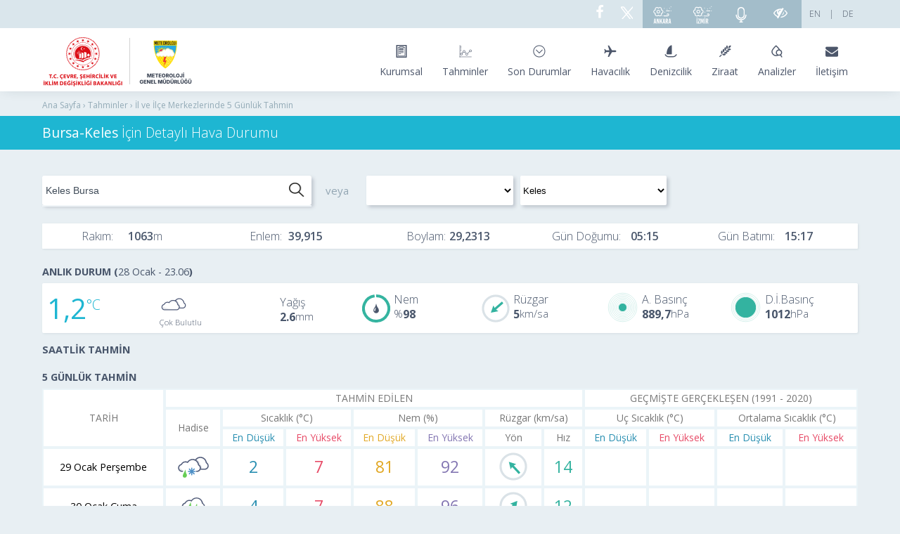

--- FILE ---
content_type: text/css
request_url: https://www.mgm.gov.tr/App_Themes/ziko16/il-ve-ilceler.css
body_size: 22756
content:
.arama_satiri {
    width: 100%;
    height: 57px;
    margin-bottom: 1px;
    margin-top: 22px;
}

.search-box {
    position: relative;
    float: left;
    width: 33%;
    height: 42px;
    background: #fff;
    border: none;
    border-radius: 3px;
    box-shadow: 3px 3px 5px 0 rgb(191, 198, 206);
    -webkit-transition: box-shadow 1s;
    transition: box-shadow 1s;
}

.search-box input {
    float: left;
    width: 100%;
    padding: 0 47px 0 5px;
    height: 42px;
    border: 0;
    font-size: 14px;
    font-weight: 300;
    color: #404C59;
    background: url('img/icon-search.png') right center no-repeat;
}

.search-box .search-button {
    position: absolute;
    top: 0;
    right: 0;
    width: 42px;
    height: 42px;
    background: url('img/icon-search.png') center center no-repeat;
    cursor: pointer;
}

.search-box-open {
    position: relative;
    float: left;
    width: 100%;
    height: 40px;
    line-height: 40px;
    cursor: pointer;
    background: #fff;
    border-bottom: 1px solid #f2f2f2;
    color: #3F3F55;
    font-size: 14px;
    z-index: 1000;
    padding-left: 7px;
    line-height: 40px !important;
    margin-bottom: 0em !important;
}

.search-box-open:hover {
    background: #f2f2f2;
}

.combobox {
    float: left;
    width: 40%;
    line-height: 45px;
}

.search-text-area {
    float: left;
    width: 5%;
    line-height: 42px;
    margin-left: 20px;
    font-size: 15px;
    color: #93a6b3;
}

.combobox-il {
    position: relative;
    float: left;
    width: 45%;
    height: 42px;
    background: #fff;
    border: none;
    border-radius: 2px;
    box-shadow: 3px 3px 5px 0 rgb(191, 198, 206);
    -webkit-transition: box-shadow 1s;
    transition: box-shadow 1s;
}

.combobox-ilce {
    margin-left: 10px;
    position: relative;
    float: left;
    width: 45%;
    height: 42px;
    background: #fff;
    border: none;
    border-radius: 2px;
    box-shadow: 3px 3px 5px 0 rgb(191, 198, 206);
    -webkit-transition: box-shadow 1s;
    transition: box-shadow 1s;
}

.il-ilce-enboy{
    width: 100%;
    display:flex;
    padding:10px;
    background-color:#fff;
    margin:10px 0px;
    align-items: center;
    border-radius:1px;
    box-shadow: 1px 1px 3px 0 #d4dee2;
    -webkit-transition: box-shadow 1s;
}

.il-ilce-enboy .rakim-bilgisi {
    width: 60%;
    display:flex;
    justify-content: center;
    align-items: center;
    color: #49566b;
    font-weight: 100;
}
.il-ilce-enboy .rakim-bilgisi span {
    width: 40%;
    display:flex;
    justify-content: center;
    align-items: center;
    font-weight: 600;
}
.il-ilce-enboy .rakim-bilgisi span::after {
    content: "m";
    color: #49566b;
    font-weight: 100;
}
.il-ilce-enboy .rakim-sonrasi-bilgisi {
    width: 60%;
    display:flex;
    justify-content: center;
    align-items: center;
    color: #49566b;
    font-weight: 100;
}
.il-ilce-enboy .rakim-sonrasi-bilgisi span {
    width: 30%;
    display:flex;
    justify-content: center;
    align-items: center;
    font-weight: 600;
}

.anlik-durum{
    width: 100%;
    display:flex;
    box-shadow: 1px 1px 3px 0 #d4dee2;
    -webkit-transition: box-shadow 1s;
    padding:10px 0px;
    background-color:#fff;
    flex-wrap:wrap;
    border-radius:2px;
    color: #49566b; 
}

.anlik-durum .anlik-sicaklik{

    display:flex;
    width: 35%;
    padding-left:7px;


}



.anlik-durum .anlik-sicaklik .anlik-sicaklik-deger{

    display:flex;
    width: 40%;
    font-size: 2.5em;
    color:#1eb6d2;
    align-items: center;

}

.anlik-durum .anlik-sicaklik .anlik-sicaklik-deger::after{

    content:"\00b0 C";
    font-size:.5em;
    padding-bottom:.5em;
    color:#1eb6d2;
    font-weight: 100;

}
.anlik-durum .anlik-sicaklik .anlik-sicaklik-havadurumu{

    display:flex;
    flex-direction: column;
    width: 30%;
    padding-right:8px;
    

}
.anlik-durum .anlik-sicaklik .anlik-sicaklik-yagis{

    display:flex;

    width: 30%;
    padding-left:8px;

}

.anlik-durum .anlik-sicaklik .anlik-sicaklik-havadurumu-ikonu{

    display:flex;
    width: 100%;
align-items: flex-start;
justify-content: flex-start;
}

.anlik-durum .anlik-sicaklik .anlik-sicaklik-havadurumu-ikonu img{

    height:40px !important;
}
.anlik-durum .anlik-sicaklik .anlik-sicaklik-havadurumu-ikonismi{
    display: flex;
    width: 100%;
    align-items: center;
    color: #49566b;
    font-weight: 100;
    font-size: .7em;
}

.anlik-durum .anlik-diger{
    display:flex;
    width: 65%;

}
/* .anlik-durum .anlik-diger .anlik-yagis{
    display:flex;
    width: 20%;
} */
.anlik-durum .anlik-sicaklik .anlik-sicaklik-yagis .anlik-yagis-ikon{
    display:flex;
    width: 50%;
    justify-content: center;
    align-items: center;
}
.anlik-durum .anlik-sicaklik .anlik-sicaklik-yagis .anlik-yagis-deger{
 width: 100%;
 padding-left: 7px;
 margin-top: 8px;   
}
.anlik-durum .anlik-sicaklik .anlik-sicaklik-yagis .anlik-yagis-deger-ismi,
.anlik-durum .anlik-diger .anlik-nem .anlik-nem-deger-ismi,
.anlik-durum .anlik-diger .anlik-ruzgar .anlik-ruzgar-deger-ismi,
.anlik-durum .anlik-diger .anlik-dibasinc .anlik-dibasinc-deger-ismi,
.anlik-durum .anlik-diger .anlik-akbasinc .anlik-akbasinc-deger-ismi{
    width: 100%;
    height: 50%;
    font-weight: 100;
    display:flex;
    padding-bottom:5px;
    font-size: 1em;
    align-items:flex-end;

}
.anlik-durum .anlik-sicaklik .anlik-sicaklik-yagis .anlik-yagis-deger-kac,
.anlik-durum .anlik-diger .anlik-nem .anlik-nem-deger-kac,
.anlik-durum .anlik-diger .anlik-ruzgar .anlik-ruzgar-deger-kac,
.anlik-durum .anlik-diger .anlik-dibasinc .anlik-dibasinc-deger-kac,
.anlik-durum .anlik-diger .anlik-akbasinc .anlik-akbasinc-deger-kac{
    width: 100%;
    height: 50%;
    display:flex;
    align-items:flex-start;

    font-weight: bold;


}
.anlik-durum .anlik-sicaklik .anlik-sicaklik-yagis .anlik-yagis-deger-kac::after{
content: "mm";
font-size:15px;
font-weight: 100;
}
.anlik-durum .anlik-diger .anlik-nem .anlik-nem-deger-kac::before{
    content: "%";
    font-size:15px;
    font-weight: 100;
    }
    .anlik-durum .anlik-diger .anlik-ruzgar .anlik-ruzgar-deger-kac::after{
        content: "km/sa";
        font-size:15px;
        font-weight: 100;
        }
        .anlik-durum .anlik-diger .anlik-akbasinc .anlik-akbasinc-deger-kac::after{
            content: "hPa";
            font-size:15px;
            font-weight: 100;
            }
            .anlik-durum .anlik-diger .anlik-dibasinc .anlik-dibasinc-deger-kac::after{
                content: "hPa";
                font-size:15px;
                font-weight: 100;
                }

.anlik-durum .anlik-diger .anlik-nem{
    display:flex;
    width: 25%;
    justify-content: center;
}
.anlik-durum .anlik-diger .anlik-nem .anlik-nem-ikon{
    display:flex;
    width: 50%;
    justify-content: flex-end;
    padding-right:5px;
    align-items: center;
}


.anlik-durum .anlik-diger .anlik-nem .anlik-nem-deger{

    width: 50%;
}

.anlik-durum .anlik-diger .anlik-ruzgar{
    display:flex;
    width: 20%;
    justify-content: center;
}
.anlik-durum .anlik-diger .anlik-ruzgar .anlik-ruzgar-ikon{
    display:flex;
    width: 50%;
    justify-content: flex-end;
    padding-right:5px;
    align-items: center;
}
.anlik-durum .anlik-diger .anlik-ruzgar .anlik-ruzgar-deger{

    width: 50%;
}
.anlik-durum .anlik-diger .anlik-dibasinc{
    display:flex;
    width: 25%;

}
.anlik-durum .anlik-diger .anlik-dibasinc .anlik-dibasinc-ikon{
    display:flex;
    width: 50%;
    justify-content: flex-end;
    padding-right:5px;
    align-items: center;
}

.anlik-durum .anlik-diger .anlik-dibasinc .anlik-dibasinc-ikon .img{

width: 45px;


} 

.anlik-durum .anlik-diger .anlik-dibasinc .anlik-dibasinc-deger{

    width: 50%;
}
.anlik-durum .anlik-diger .anlik-akbasinc{
    display:flex;
    width: 25%;
    justify-content: center;
}
.anlik-durum .anlik-diger .anlik-akbasinc .anlik-akbasinc-ikon{
    display:flex;
    width: 50%;
    justify-content: flex-end;
    padding-right:5px;
    align-items: center;
}
.anlik-durum .anlik-diger .anlik-akbasinc .anlik-akbasinc-ikon .img{
    width: 45px;
}
.anlik-durum .anlik-diger .anlik-akbasinc .anlik-akbasinc-deger,
.anlik-durum .anlik-diger .anlik-nem .anlik-akbasinc-deger,
.anlik-durum .anlik-diger .anlik-ruzgar.anlik-akbasinc-deger,
.anlik-durum .anlik-diger .anlik-akbasinc .anlik-akbasinc-deger,
.anlik-durum .anlik-diger .anlik-dibasinc .anlik-dibasinc-deger,{
    width: 100%;
    justify-content: flex-start;
}






#for_ngc h2 {
    float: left;
    width: 100%;
    color: #49566b;
    font-size: .9em;
    font-weight: 700;
}

#for_ngc h2 .ad_time {
    font-weight: normal;
}

#_1_merkez {
    float: right;
    width: 70%;
    text-align: right;
    margin: 16px 0 15px 0;
    padding: 12px 5px;
    display: block;
    background-color: #fff;
    text-align: center;
}

#_1_merkez .blok {
    width: 19%;
    display: inline-block;
}

#_1_merkez .blok h3 {
    display: inline-block;
    margin: 0;
    padding: 0;
    color: #aaa;
    font-size: .8em;
    font: normal;
}

#_1_merkez .blok p {
    display: inline-block;
    margin: 0;
    padding: 0;
    color: #444;
    font-size: .8em;
    font-weight: 600;
}

#_2_anlik {
    width: 100%;
    margin: 0;
    padding: 0;
    display: block;
    background-color: #fff;
}


/*#region stn1 */

#_2_anlik #stn1 {
    width: 25%;
    display: inline-block;
    margin: 0;
    padding: 0;
    /*background-color:#b734b7;*/
}

#_2_anlik #stn1 table {
    width: 99%;
    margin: 0;
    padding: 0;
    border: none;
    overflow: hidden;
}

#_2_anlik #stn1 table tr:nth-child(odd) {
    background-color: transparent !important
}

#_2_anlik #stn1 table td {
    margin: 0;
    padding: 0;
    vertical-align: middle;
    background-color: Transparent;
}


/*#_2_anlik #stn1 .imgAD {max-width:38px;}*/

#_2_anlik #stn1 .temp {
    color: #f9b233;
    font-size: 3.8em;
    text-align: right;
}

#_2_anlik #stn1 .deg {
    font-weight: 100;
    text-align: left;
    font-size: 1.7em;
    padding-bottom: .8em;
    color: #999;
}

#_2_anlik #stn1 .hdsi {
    text-align: center;
}

#_2_anlik #stn1 .hdst {
    text-align: left;
    font-size: 1.2em;
    width: 50%;
}


/*#endregion */


/*#region stn2 */

#_2_anlik #stn2 {
    width: 74%;
    display: inline-block;
    margin: 0;
    padding: 0;
    /*background-color:azure;*/
}

#_2_anlik #stn2 .blok {
    width: 19.0%;
    display: inline-block;
}

#_2_anlik #stn2 .blok .img {
    width: 24%;
    display: inline-block;
}

#_2_anlik #stn2 .blok .imgPR {
    max-width: 40px;
}

#_2_anlik #stn2 .blok .icrk {
    width: 70%;
    display: inline-block;
}

#_2_anlik #stn2 .blok .icrk h3 {
    display: block;
    margin: 0;
    padding: 0;
    color: #aaa;
    font-size: .9em;
    font: normal;
}

#_2_anlik #stn2 .blok .icrk p {
    display: block;
    margin: 0;
    padding: 0;
    color: #444;
    font-size: 1.4em;
    font-weight: 600;
}

#_2_anlik #stn2 .blok .icrk p .birim {
    color: #aaa;
    font-weight: 100;
}


/*#endregion */

#_3_saatlik {}

#_3_saatlik table {
    border-collapse: separate;
}

#_3_saatlik table td, #_3_saatlik table th {
    background-color: #fff;
    text-align: center;
    vertical-align: middle;
    border: solid 2px #ebf4f8;
}

#_3_saatlik table th {
    /* font-weight: 600; */
    color: #4c566a;
}

#_3_saatlik table tr:nth-child(odd) {
    background-color: transparent !important;
}


/*#_3_saatlik table img {max-width:32px;}*/

#_4_5gunluk {}

#_4_5gunluk table {
    border-collapse: separate;
}

#_4_5gunluk table tbody td, #_4_5gunluk table thead th {
    background-color: #fff;
    text-align: center;
    vertical-align: middle;
    border: solid 2px #ebf4f8;
}

#_4_5gunluk table thead th {
    font-weight: normal;
    padding: 5px 0;
    color: #777;
}

#_4_5gunluk table tr:nth-child(odd) {
    background-color: transparent !important;
}


/*#_4_5gunluk table img {max-width:32px;}*/

#_5_istatistik {}

.xT {
    color: #e74b67 !important;
}

.nT {
    color: #298fb1 !important;
}

.xH {
    color: #8376b2 !important;
}

.nH {
    color: #e2a927 !important;
}

.xTt {
    color: #e74b67 !important;
    font-size: 1.6em;
}

.nTt {
    color: #298fb1 !important;
    font-size: 1.6em;
}

.xHt {
    color: #8376b2 !important;
    font-size: 1.6em;
}

.nHt {
    color: #e2a927 !important;
    font-size: 1.6em;
}

.Wt {
    color: #35B3A0;
    font-size: 1.6em;
}

.Gd {
    font-size: 1.3em;
}

@media (min-width:1200px) {}

@media (min-width:992px) and (max-width:1199px) {}

@media (min-width:768px) and (max-width:992px) {}

@media (max-width:768px) {}

@media (min-width:768px) and (max-width:991px) {
    .il-ilce-enboy .rakim-bilgisi {
       color: #49566b;
font-size: 0.7em;
    }
    .il-ilce-enboy .rakim-sonrasi-bilgisi {
        font-size: 0.7em;

    }
    .anlik-durum .anlik-sicaklik .anlik-sicaklik-yagis .anlik-yagis-deger-ismi,
.anlik-durum .anlik-diger .anlik-nem .anlik-nem-deger-ismi,
.anlik-durum .anlik-diger .anlik-ruzgar .anlik-ruzgar-deger-ismi,
.anlik-durum .anlik-diger .anlik-dibasinc .anlik-dibasinc-deger-ismi,
.anlik-durum .anlik-diger .anlik-akbasinc .anlik-akbasinc-deger-ismi{
    width: 100%;
    height: 50%;
    font-weight: 100;
    display:flex;
    padding-bottom:5px;
    font-size: .8em;
    align-items:flex-end;

}
}

@media (min-width:768px) {}

@media (max-width:767px) {
    .arama_satiri {
        height: 130px;
    }
    .search-box {
        float: none;
        width: 100%;
    }
    .search-box input {}
    .search-box .search-button {}
    .search-box-open {}
    .combobox {
        float: none;
        width: 100%;
        margin-top: 10px;
    }
    .search-text-area {
        display: none;
    }
    .combobox-il {
        width: 39%;
    }
    .combobox-ilce {
        width: 58%;
    }

    .il-ilce-enboy{
        width: 100%;
        padding:10px;
        margin:10px 0px; 
    }
    
    .il-ilce-enboy .rakim-bilgisi {
        width: 16%;
        flex-direction:column;
        font-size: 0.7em;
    }
    .il-ilce-enboy .rakim-bilgisi span {
        width: 60%;
        padding-top: 4px;
    }
    .il-ilce-enboy .rakim-bilgisi span::after {
        font-weight: 100;
    }
    .il-ilce-enboy .rakim-sonrasi-bilgisi {
        width: 21%;
        flex-direction:column;
        font-size: 0.7em;

    }
    .il-ilce-enboy .rakim-sonrasi-bilgisi span {
        width: 60%;
        padding-top: 4px;
    }
    



    #for_ngc h2 {
        font-size: 80%;
    }
    #_1_merkez {
        width: 100%;
        margin: 12px 0 4px 0;
        padding: 4px 0;
    }
    #_1_merkez .blok {
        width: 19%;
        font-size: .9em;
    }
    #_1_merkez .blok h3 {
        display: block;
        text-align: center;
    }
    #_1_merkez .blok p {
        display: block;
        text-align: center;
    }
    #_2_anlik #stn1 {
        width: 100%;
        display: block;
        font-size: 70%;
        margin-bottom: 20px;
    }
    #_2_anlik #stn2 {
        width: 100%;
        display: block;
        font-size: 70%;
    }
    #_2_anlik #stn1 .hdst {
        width: 30%;
    }
    #_3_saatlik {
        font-size: 70%;
    }
    #_4_5gunluk {
        font-size: 70%;
    }
    /*.xTt, .nTt, .xHt, .nHt, .Wt {font-size:1.3em;}*/
}

@media (max-width:480px) {
    thead th {
        font-size: 12px !important;
    }
    #_2_anlik #stn2 {
        width: 100%;
        display: block;
        font-size: 60%;
    }
    /*.xTt, .nTt, .xHt, .nHt, .Wt {font-size:1.1em;}*/
    #_2_anlik #stn2 .blok .img {
        display: none;
    }
    .b1 {
        padding-left: 10px;
        width: 17% !important;
    }
    .b2 {
        width: 15% !important;
    }
    .b4 {
        width: 28% !important;
    }
}

@media (min-width:768px) and (max-width:992px) {}

@media (max-width:768px) {}

@media (min-width:768px) and (max-width:991px) {
    .anlik-durum .anlik-sicaklik .anlik-sicaklik-deger {
        width: 40%;
        font-size:2em;
    }
    .anlik-durum .anlik-sicaklik .anlik-sicaklik-havadurumu-ikonismi {
        font-size:.7em;
    }
}

@media (min-width:768px) {}

@media (max-width:767px) {
    .anlik-durum .anlik-sicaklik .anlik-sicaklik-yagis .anlik-yagis-deger-kac::after{
        content: "mm";
        font-size:10px;
        font-weight: 100;
        padding:6px 0px 0px 6px;
        }
        .anlik-durum .anlik-diger .anlik-nem .anlik-nem-deger-kac::before{
            content: "%";
            font-size:10px;
            font-weight: 100;
            align-self: flex-end;
            padding:3px;
            }
            .anlik-durum .anlik-diger .anlik-ruzgar .anlik-ruzgar-deger-kac::after{
                content: "km/sa";
                font-size:10px;
                font-weight: 100;
                align-self: flex-end;
            padding:3px;
                }
                .anlik-durum .anlik-diger .anlik-akbasinc .anlik-akbasinc-deger-kac::after{
                    content: "hPa";
                    font-size:10px;
                    font-weight: 100;
                    align-self: flex-end;
            padding:3px;
                    }
                    .anlik-durum .anlik-diger .anlik-dibasinc .anlik-dibasinc-deger-kac::after{
                        content: "hPa";
                        font-size:10px;
                        font-weight: 100;
                        align-self: flex-end;
            padding:3px;
                        }
    .anlik-durum .anlik-diger .anlik-ruzgar .anlik-ruzgar-ikon img{
       height:35px !important;
    }

    .anlik-durum .anlik-diger .anlik-akbasinc .anlik-akbasinc-ikon{
        display:flex;
        display:none;
        width: 50%;
        background: red;
    }
 
    .anlik-durum .anlik-diger .anlik-dibasinc .anlik-dibasinc-ikon{
        display:flex;
        display:none;
        width: 50%;
        background: red;
    }
  
    .anlik-durum .anlik-diger .anlik-ruzgar .anlik-ruzgar-ikon{
        display:flex;

        width: 50%;

    }

    .anlik-durum .anlik-diger .anlik-sicaklik-yagis .anlik-yagis-ikon{
        display:flex;
        display:none;
        width: 50%;
        background: red;
    }
    .anlik-durum .anlik-sicaklik .anlik-sicaklik-yagis .anlik-yagis-deger-ismi,
.anlik-durum .anlik-diger .anlik-nem .anlik-nem-deger-ismi,
.anlik-durum .anlik-diger .anlik-ruzgar .anlik-ruzgar-deger-ismi,
.anlik-durum .anlik-diger .anlik-dibasinc .anlik-dibasinc-deger-ismi,
.anlik-durum .anlik-diger .anlik-akbasinc .anlik-akbasinc-deger-ismi{
    width: 100%;
    height: 50%;
    font-weight: 100;
    display:flex;
    padding-bottom:5px;
    font-size: .8em;
    align-items:center;

}
    .anlik-durum .anlik-sicaklik .anlik-sicaklik-yagis .anlik-yagis-deger,
    .anlik-durum .anlik-diger .anlik-nem .anlik-nem-deger,
    .anlik-durum .anlik-diger .anlik-ruzgar .anlik-ruzgar-deger,
    .anlik-durum .anlik-diger .anlik-dibasinc .anlik-dibasinc-deger,
    .anlik-durum .anlik-diger .anlik-akbasinc .anlik-akbasinc-deger,{
        display:flex;
        flex-direction: column;
        width: 100%;
    }
    .anlik-durum .anlik-diger .anlik-nem .anlik-nem-ikon{
        display:flex;
        display:none;
        width: 50%;
        background: red;
    }

    .anlik-durum .anlik-sicaklik{

        display:flex;
        width: 100%;
        padding-bottom:20px;
        border-bottom:3px solid #e8eff3;
    
    }
    .anlik-durum .anlik-sicaklik .anlik-sicaklik-deger {
        width: 20%;
    }
    .anlik-durum .anlik-diger{
        display:flex;
        padding-top: 10px;
        width: 100%;    
    }
   
    .arama_satiri {
        height: 98px;
        margin-bottom: 1px;
        margin-top: 1px;
    }
    .search-box {
        float: none;
        width: 100%;
    }
    .search-box input {}
    .search-box .search-button {}
    .search-box-open {}
    .combobox {
        float: none;
        width: 100%;
        margin-top: 10px;
    }
    .search-text-area {
        display: none;
    }
    .combobox-il {
        width: 39%;
    }
    .combobox-ilce {
        width: 57%;
    }
    #for_ngc h2 {
        font-size: 80%;
    }
    #_1_merkez {
        width: 100%;
        margin: 12px 0 4px 0;
        padding: 4px 0;
    }
    #_1_merkez .blok {
        width: 19%;
        font-size: .9em;
    }
    #_1_merkez .blok h3 {
        display: block;
        text-align: center;
    }
    #_1_merkez .blok p {
        display: block;
        text-align: center;
    }
    #_2_anlik #stn1 {
        width: 100%;
        display: block;
        font-size: 70%;
        margin-bottom: 20px;
    }
    #_2_anlik #stn2 {
        width: 100%;
        display: block;
        font-size: 70%;
    }
    #_2_anlik #stn1 .hdst {
        width: 30%;
    }
    #_3_saatlik {
        font-size: 70%;
    }
    #_4_5gunluk {
        font-size: 70%;
    }
    /*.xTt, .nTt, .xHt, .nHt, .Wt {font-size:1.3em;}*/
}

@media (max-width:480px) {
    .anlik-durum .anlik-diger .anlik-nem {

        width: 20%;

    }
    .anlik-durum .anlik-diger .anlik-dibasinc {

        width: 30%;
    }
    .anlik-durum .anlik-diger .anlik-akbasinc {

        width: 30%;

    }
    .anlik-durum .anlik-sicaklik {
        width: 100%;
    }
    .anlik-durum .anlik-sicaklik .anlik-sicaklik-deger {
        width: 30%;
    }
    thead th {
        font-size: 12px !important;
    }
    #_2_anlik #stn2 {
        width: 100%;
        display: block;
        font-size: 60%;
    }
    /*.xTt, .nTt, .xHt, .nHt, .Wt {font-size:1.1em;}*/
    #_2_anlik #stn2 .blok .img {
        display: none;
    }
    .b1 {
        padding-left: 10px;
        width: 17% !important;
    }
    .b2 {
        width: 15% !important;
    }
    .b4 {
        width: 28% !important;
    }
}


--- FILE ---
content_type: application/javascript
request_url: https://www.mgm.gov.tr/Scripts/ziko16_js/main-page.js
body_size: 1426
content:
$(function () {

    var acik = $("#t1");
    $("#t1").toggleClass("acik");

    $("#t1").click(function () { acik.toggleClass("acik"); $("#t1").toggleClass("acik"); acik = $("#t1"); });
    $("#t2").click(function () { acik.toggleClass("acik"); $("#t2").toggleClass("acik"); acik = $("#t2"); });
    $("#t3").click(function () { acik.toggleClass("acik"); $("#t3").toggleClass("acik"); acik = $("#t3"); });
    $("#t4").click(function () { acik.toggleClass("acik"); $("#t4").toggleClass("acik"); acik = $("#t4"); });
    $("#t5").click(function () { acik.toggleClass("acik"); $("#t5").toggleClass("acik"); acik = $("#t5"); });

    $('header nav ul li').on('mouseover', function () {
        $('header nav ul li:hover .dropdown .dropdown-column  ul').children().each(function (index, element) {$(this).addClass('droppeddown');});
        $('header nav ul li:hover .dropdown .dropdown-column  ul').children().each(function (index, element) {$(this).css('transition-delay', index * 10 + 'ms');});
    });

    $('header nav ul li').on('mouseout', function () {$('header nav ul li .dropdown .dropdown-column  ul').children().each(function (index, element) {$(this).removeClass('droppeddown');});});
    $('.weather .left .instant-weather h3 .details').on("click", function () {$(this).toggleClass('expanded'); $('.weather .left .instant-weather h3 .details .maximize img').toggleClass('takla');});
	
});



--- FILE ---
content_type: application/javascript
request_url: https://www.mgm.gov.tr/Scripts/ziko16_js/angularService/ililceler.js?v=4
body_size: 58458
content:

serviceUrl = "https://servis.mgm.gov.tr/web";
var servis = angular.module('ililceService', ['ngRoute'])
   .config(function ($routeProvider, $locationProvider) {
       $routeProvider.when('/tahmin/il-ve-ilceler.aspx', {
            templateUrl: '/tahmin/il-ve-ilceler.aspx',
            controller: 'mainCtrl'
        });
	

   })
	.run(function ($rootScope, $route, $location) {
	    //Bind the `$locationChangeSuccess` event on the rootScope, so that we dont need to 
	    //bind in induvidual controllers.

	    $rootScope.$on('$locationChangeSuccess', function () {
	        $rootScope.actualLocation = $location.path();
	        $rootScope.merkezGetir();
	    });
	})

    .filter('meteorDateFormat', function ($filter) {
        return function (givenTime) {
            var _date = $filter('date')(new Date(givenTime),
                                'dd MMMM - HH.mm','+0300');
            if (_date == "Invalid Date")
                _date = "";
            return _date;
        };
    })
    .filter('meteorDateFormatGun', function ($filter) {
        return function (givenTime) {
            var _date = $filter('date')(new Date(givenTime),
                                'EEEE', '+0300');
            
            if (_date == "Invalid Date")
                _date = "";
            return _date;
        };
    })
    .filter('meteorDateFormatSaat', function ($filter) {
            return function (givenTime) {
                var _date = $filter('date')(new Date(givenTime),
                                    'HH.mm','+0300');
                if (_date == "Invalid Date")
                    _date = "";
                if (_date == "00.00")
                    return "24.00";
                return _date;
            };
    })
    .filter('meteorDateFormatGunAyGun', function ($filter) {
        return function (givenTime) {
            var _date = $filter('date')(new Date(givenTime),
                                'dd MMMM EEEE','+0300');
            if (_date == "Invalid Date")
                _date = "";
            return _date;
        };
    })
	 .filter('meteorDateFormatGunSaat', function ($filter) {
        return function (givenTime) {
            var _date = $filter('date')(new Date(givenTime),
                                'EEEE HH:mm','+0300');
            if (_date == "Invalid Date")
                _date = "";
            return _date;
        };
    })
	.filter('setDecimal', function ($filter) {
	    return function (input, places) {
	        if (isNaN(input)) return input;
	        // If we want 1 decimal place, we want to mult/div by 10
	        // If we want 2 decimal places, we want to mult/div by 100, etc
	        // So use the following to create that factor
	        var factor = "1" + Array(+(places > 0 && places + 1)).join("0");
	        return Math.round(input * factor) / factor;
	    };
	})
    .filter('buyukHarf', function ($filter) {
    	    return function (input) {
    	        return turkceDonusturucu(input.toUpperCase());
    	    };
    	})
	.filter('hadiseDonustur', function ($filter) {
    	    return function (input) {
    	        return convertHadise(input);
    	    };
    	})
    .filter('ruzgarDonustur', function ($filter) {
    	    return function (input) {
    	        return convertruzgarYonu(input);
    	    };
    	})
    .filter('ruzgarDonusturKisa', function ($filter) {
    	    return function (input) {
    	        return convertruzgarYonuKisa(input);
    	    };
    	})
	.filter('kaliteKontrol', function ($filter) {
		return function (value) {

        if (value == -9999 || value == -99)
            value = " -- ";
        return value;
    };
})
	.filter('comma', function ($filter) {
		return function (value) {
            var ret=(value!=-9999 && value!=undefined)?value.toString().replace(".",","):null;
        
        return ret;
    };
})
.controller('mainCtrl', function ($scope, $rootScope, CallServiceFactory, $routeParams, $location) {
    //--------------------FONKSİYON START-----------------------//
   // $rootScope.timer = setInterval(zamanlayici, 5000);
    $rootScope.merkezGetir = function () {
      var ilQuery = getParameterByName('il');
	  var ilceQuery = getParameterByName('ilce');
	
       
        /*if(ilQuery!= null && ilQuery.toString().includes('{')){
            window.location.replace("https://mgm.gov.tr/tahmin/il-ve-ilceler.aspx")
        }
        if(ilceQuery!= null && ilceQuery.toString().includes('{')){
            window.location.replace("https://mgm.gov.tr/tahmin/il-ve-ilceler.aspx")
        }*/
        var fullUrl;
		
        if (ilQuery.endsWith('/')) {
            ilQuery = ilQuery.slice(0, -1);
        }
        
        if (ilceQuery == undefined || ilceQuery == ""){
            fullUrl = serviceUrl + "/merkezler?il=" +turkceDonusturucu(ilQuery);
			
			 }
        else
		{
            fullUrl = serviceUrl + "/merkezler?il=" + turkceDonusturucu(ilQuery) + '&ilce=' +turkceDonusturucu(ilceQuery);
			
		}
        
		
        CallServiceFactory.getData(fullUrl).then(function (data) {
           
            if(data.length>1){
                    for (var i = 0; i < data.length; i++) {   
                       // console.log(data[i].ilce+"  "+turkceDonusturucuUrl(ilceQuery))     ;                
                          if(turkceDonusturucuUrl(data[i].ilce)==turkceDonusturucuUrl(ilceQuery)){                             
                            $scope.merkez=data[i];break;
                        }
                    }
               }
            else if (data.length > 0)
			{ 	$scope.merkez = data[0];
				
			}
            else {
				
                $location.url('', false);
				//location.reload();
            }
           
            if ($scope.merkez.oncelik == 1)
                $scope.merkez.ilce = "";          
            $scope.txtMerkezKriter = ($scope.merkez.ilce == undefined ? $scope.merkez.il : $scope.merkez.ilce + " " + $scope.merkez.il);
            $("#cmbIl").val($scope.merkez.il);
            $scope.ilIlcesiGetir($scope.merkez.il);
			
            $scope.gunesBilgileri = SunSet($scope.merkez.enlem, $scope.merkez.boylam);
            $scope.sondurumGetir();
            $scope.gunlukTahminGetir();
            $scope.saatlikTahminGetir();
			
        });
    }

    $scope.ilGetir = function () {

        CallServiceFactory.getData(serviceUrl + "/merkezler/iller").then(function (data) {
            $scope.iller = data.sort(turkcesiralamail);
            
           
           
            
          
        });
    }

    $scope.ilGetir();

    $scope.dateKontrol = function (givenTime) {
        var date = new Date(givenTime);
        var now = new Date();
        now.setHours(now.getHours() - 3);///bura -1 di

        if (date > now)
            return true;
        else return false;


    }
	

    $scope.ilChange = function () {
        var e = document.getElementById("cmbIl");
        var deger = e.options[e.selectedIndex].value;

      
        //$scope.ilIlcesiGetir(deger);
        

        window.location.href = "https://www.mgm.gov.tr/tahmin/il-ve-ilceler.aspx?il=" + turkceDonusturucu(deger);
       

    }


    $scope.ilceChange = function () {
        var e = document.getElementById("cmbIlce");
       // var deger = e.options[e.selectedIndex].value;


        $scope.selectMerkez($scope.ilceler[e.selectedIndex]);


    }


    $scope.ilIlcesiGetir = function (il) {

        CallServiceFactory.getData(serviceUrl + "/merkezler/ililcesi?il=" + turkceDonusturucu(il)).then(function (data) {
           
           // $scope.ilceler = data.sort(sirala('ilce', false, function (a) { return a.toUpperCase() }));
            $scope.ilceler = data.sort(turkcesiralama);

			if($scope.merkez.ilce!="")
				$scope.selectedItem2=$scope.merkez.ilce;
			else {
				
				for(i=0;i<$scope.ilceler.length;i++){
				 if($scope.ilceler[i].oncelik==1)
				 {
					 $scope.selectedItem2=$scope.ilceler[i].ilce;break;
					}
				}
			}			
        });
    }

    $scope.sondurumGetir = function () {
        
        CallServiceFactory.getData(serviceUrl + "/sondurumlar?merkezid=" + $scope.merkez.merkezId).then(function (data) {
            var now = new Date();       
            now.setHours(now.getHours() - 3);//bura -2 di
        if (new Date(data[0].veriZamani) > now) {
            $scope.sondurum = data;
            $(".anlik-durum").show();
            HadiseAnimasyonOlustur($scope.sondurum[0].hadiseKodu);
            $scope.sondurum[0].hadiseAdi = convertHadise($scope.sondurum[0].hadiseKodu);
            $scope.sondurum[0].sicaklik = kaliteKontrol($scope.sondurum[0].sicaklik);
            $scope.sondurum[0].denizeIndirgenmisBasinc = kaliteKontrol($scope.sondurum[0].denizeIndirgenmisBasinc);
            $scope.sondurum[0].nem = kaliteKontrol($scope.sondurum[0].nem);
            $scope.sondurum[0].ruzgarHiz = kaliteKontrol($scope.sondurum[0].ruzgarHiz);
			$scope.sondurum[0].yagis00Now = kaliteKontrol($scope.sondurum[0].yagis00Now);
			
            //$scope.sondurum[0].ruzgarHiz = $scope.sondurum[0].ruzgarHiz * 3.6;
            circle.update($scope.sondurum[0].nem, 200);
        }
        else
        {
            $(".anlik-durum").hide();
            $scope.sondurum=[];
        }
        

        });
    }

    $scope.gunlukTahminGetir = function () {
     
        CallServiceFactory.getData(serviceUrl + "/tahminler/gunluk?istno=" + $scope.merkez.gunlukTahminIstNo).then(function (data) {
            $scope.gunlukTahmin = data;
            $scope.gunlukTahmin[0].hadiseGun1Adi = convertHadise($scope.gunlukTahmin[0].hadiseGun1);
            $scope.gunlukTahmin[0].hadiseGun2Adi = convertHadise($scope.gunlukTahmin[0].hadiseGun2);
            $scope.gunlukTahmin[0].hadiseGun3Adi = convertHadise($scope.gunlukTahmin[0].hadiseGun3);
            $scope.gunlukTahmin[0].hadiseGun4Adi = convertHadise($scope.gunlukTahmin[0].hadiseGun4);
            $scope.gunlukTahmin[0].hadiseGun5Adi = convertHadise($scope.gunlukTahmin[0].hadiseGun5);
            $scope.gunlukTahmin[0].ruzgarYonGun1Adi = convertruzgarYonu($scope.gunlukTahmin[0].ruzgarYonGun1);
            $scope.gunlukTahmin[0].ruzgarYonGun2Adi = convertruzgarYonu($scope.gunlukTahmin[0].ruzgarYonGun2);
            $scope.gunlukTahmin[0].ruzgarYonGun3Adi = convertruzgarYonu($scope.gunlukTahmin[0].ruzgarYonGun3);
            $scope.gunlukTahmin[0].ruzgarYonGun4Adi = convertruzgarYonu($scope.gunlukTahmin[0].ruzgarYonGun4);
            $scope.gunlukTahmin[0].ruzgarYonGun5Adi = convertruzgarYonu($scope.gunlukTahmin[0].ruzgarYonGun5);
            $scope.RotateImage("imgRuzgaryonGunluk1", $scope.gunlukTahmin[0].ruzgarYonGun1);
            $scope.RotateImage("imgRuzgaryonGunluk2", $scope.gunlukTahmin[0].ruzgarYonGun2);
            $scope.RotateImage("imgRuzgaryonGunluk3", $scope.gunlukTahmin[0].ruzgarYonGun3);
            $scope.RotateImage("imgRuzgaryonGunluk4", $scope.gunlukTahmin[0].ruzgarYonGun4);
            $scope.RotateImage("imgRuzgaryonGunluk5", $scope.gunlukTahmin[0].ruzgarYonGun5);
            var date1 = new Date($scope.gunlukTahmin[0].tarihGun1);
            var date2 = new Date($scope.gunlukTahmin[0].tarihGun2);
            var date3 = new Date($scope.gunlukTahmin[0].tarihGun3);
            var date4 = new Date($scope.gunlukTahmin[0].tarihGun4);
            var date5 = new Date($scope.gunlukTahmin[0].tarihGun5);
            //Uç değerler
           CallServiceFactory.getData(serviceUrl + "/ucdegerler?merkezid=" + $scope.merkez.merkezId + "&ay=" +(parseInt(date1.getMonth())+1) + "&gun=" + date1.getDate()).then(function (data) {
                $scope.ucdegerlerGun1 = data[0];
            });
            CallServiceFactory.getData(serviceUrl + "/ucdegerler?merkezid=" + $scope.merkez.merkezId + "&ay=" + (parseInt(date2.getMonth()) + 1) + "&gun=" + date2.getDate()).then(function (data) {
                $scope.ucdegerlerGun2 = data[0];
            });
            CallServiceFactory.getData(serviceUrl + "/ucdegerler?merkezid=" + $scope.merkez.merkezId + "&ay=" + (parseInt(date3.getMonth()) + 1) + "&gun=" + date3.getDate()).then(function (data) {
                $scope.ucdegerlerGun3 = data[0];
            });
            CallServiceFactory.getData(serviceUrl + "/ucdegerler?merkezid=" + $scope.merkez.merkezId + "&ay=" + (parseInt(date4.getMonth()) + 1) + "&gun=" + date4.getDate()).then(function (data) {
                $scope.ucdegerlerGun4 = data[0];
            });
            CallServiceFactory.getData(serviceUrl + "/ucdegerler?merkezid=" + $scope.merkez.merkezId + "&ay=" + (parseInt(date5.getMonth()) + 1) + "&gun=" + date5.getDate()).then(function (data) {
                $scope.ucdegerlerGun5 = data[0];
            });

        });

    }


    $scope.saatlikTahminGetir = function () {
      
        CallServiceFactory.getData(serviceUrl + "/tahminler/saatlik?istno=" + $scope.merkez.saatlikTahminIstNo).then(function (data) {
            $(".chart-container").html("");
            $(".chart-container").append('    <canvas id="canvasSaatlik" width="855" height="249" style="cursor:pointer" onclick="saatlikChartClick(' + "'" + $scope.merkez.il + "'" + ')"></canvas>');
            if (data.length > 0) {
                $("#saatlikTahminDiv").show();
                $scope.saatlikTahmin = data[0];
                var localTime = new Date();

               

                $scope.saatlikTahmin.tahmin[0].tarih = ($scope.saatlikTahmin.tahmin[0].tarih);  
                for (var i = 0; i < $scope.saatlikTahmin.tahmin.length; i++) {
						$scope.saatlikTahmin.tahmin[i].tarihOnceki = new Date($scope.saatlikTahmin.tahmin[i].tarih);			  
						$scope.saatlikTahmin.tahmin[i].tarihOnceki.setHours($scope.saatlikTahmin.tahmin[i].tarihOnceki.getHours() - 3);
				
						
			}
            }

            else {
                $("#saatlikTahminDiv").hide();
               
            }
        });

    }
	function gunGetir(val){
		switch(val) {
    
	case 0:
        return "Pazar";
	case 1:
        return "Pazartesi";
    case 2:
       return "Salı";
	case 3:
         return "Çarşamba";
	case 4:
         return "Perşembe";
	case 5:
         return "Cuma";
	case 6:
         return "Cumartesi";
	
}
		
		
	}
    function initiate_geolocation() {
        if (navigator.geolocation) {
            navigator.geolocation.getCurrentPosition(handle_geolocation_query, handle_errors);
        }

    }
    function handle_geolocation_query(position) {
        var lat = position.coords.latitude;
        var lng = position.coords.longitude;
        $scope.getMerkezKonum(lat, lng);



    }
    function handle_errors(error) {

        $scope.merkez = { "merkezId": 90601, "il": "Ankara","ilce":"Keçiören", "sondurumIstNo": 17130, "saatlikTahminIstNo": 17130, "gunlukTahminIstNo": 90601, "enlem": "39.9727", "boylam": "32.8637" ,oncelik:1,yukseklik:891,aciklama:""};
        window.location.replace("https://www.mgm.gov.tr/tahmin/il-ve-ilceler.aspx?il=Ankara&ilce=Keçiören")

        $scope.txtMerkezKriter = "";
        $rootScope.merkezGetir();
        //$scope.sondurumGetir();
        //$scope.gunlukTahminGetir();
        //$scope.saatlikTahminGetir();
    }


    $scope.RotateImage = function (id, deg) {

        deg = deg + 180;

        $('#' + id).css({
            '-webkit-transform': 'rotate(' + deg + 'deg)',  //Safari 3.1+, Chrome  
            '-moz-transform': 'rotate(' + deg + 'deg)',     //Firefox 3.5-15  
            '-ms-transform': 'rotate(' + deg + 'deg)',      //IE9+  
            '-o-transform': 'rotate(' + deg + 'deg)',       //Opera 10.5-12.00  
            'transform': 'rotate(' + deg + 'deg)'          //Firefox 16+, Opera 12.50+  

        });
    }


    //--------------------FONKSİYON END-----------------------//

    $scope.limit = 0;
    //merkezler txt değiştiğinde çalışacak metod
    $scope.txtMerkezChange = function () {
        seciliSatir = -1;
        possisyon = -1;
        if ($scope.txtMerkezKriter == "")
            $scope.limit = 0;
        else $scope.limit = 50;
        CallServiceFactory.getData(serviceUrl + "/merkezler?sorgu=" + turkceDonusturucu($scope.txtMerkezKriter) + '&limit=50').then(function (data) {
            $scope.merkezler = data;

            //$scope.sondurum[0].hadiseAdi = convertHadise($scope.sondurum[0].hadiseKodu);
            //$scope.sondurum[0].sicaklik = kaliteKontrol($scope.sondurum[0].sicaklik);
        });

    }

    $scope.ulGizle = function () {
        setTimeout(function () { document.getElementById("ulMerkezler").style.display = "none"; }, 200);

    }
    $scope.ulGoster = function () {
        document.getElementById("ulMerkezler").style.display = "inline";
    }
    var seciliSatir = -1;
    var possisyon = -1;
    $scope.keyDown = function (e) {

        if ($scope.merkezler == null)
            return;

        var limitim = $scope.merkezler.length > 50 ? 50 : $scope.merkezler.length;


        var charCode = (e.which) ? e.which : e.keyCode;

        if (charCode == 38)//yukarı
        {
            if (seciliSatir > 0) {
                seciliSatir--;

                if (possisyon > 0)
                    possisyon--;

                boya(limitim, seciliSatir);

                $('#scrolo').scrollTop((seciliSatir - possisyon) * 40)
            }


        }
        else if (charCode == 40)//aşağı
        {

            if (seciliSatir < limitim - 1) {
                seciliSatir++;

                if (possisyon < 4)
                    possisyon++;

                boya(limitim, seciliSatir);
                $('#scrolo').scrollTop((seciliSatir - possisyon) * 40)



            }


        }



        else if (charCode == 13)//enter
        {
            if ($scope.merkezler == null) {
                return;

            }
            if (seciliSatir == -1 || $scope.merkezler.length == 0) {
                return;

            }

            $scope.selectMerkez($scope.merkezler[seciliSatir]);
            $scope.merkezler = null;
            seciliSatir = -1;
            possisyon = -1;


            //$('#txtsearch_0').blur();



        }


    }
    function boya(limitim, seciliSatir) {

        for (var i = 0; i < limitim; i++) {
            document.getElementById("id" + i).style.backgroundColor = "#fff";

        }

        document.getElementById("id" + seciliSatir).style.backgroundColor = "#f2f2f2";


    }


    //merkezler txt değiştiğinde çalışacak metod
    $scope.selectMerkez = function (merkez) {
		
		if(merkez.ilce==undefined)
			window.location.href = "https://www.mgm.gov.tr/tahmin/il-ve-ilceler.aspx?il="+(merkez.il);
		else	{	
							
			window.location.href = "https://www.mgm.gov.tr/tahmin/il-ve-ilceler.aspx?il=" + (merkez.il) + "&ilce=" + (merkez.ilce);
		}
      /*  $scope.merkez = merkez;
        $scope.gunesBilgileri = SunSet($scope.merkez.enlem,$scope.merkez.boylam);
        $scope.txtMerkezKriter = (merkez.ilce == undefined ? merkez.il : merkez.ilce + " " + merkez.il);
        if ($scope.merkez.ilce == undefined)
            $location.url('?il=' + turkceDonusturucuUrl($scope.merkez.il), false);
        else
            $location.url('?il=' + turkceDonusturucuUrl($scope.merkez.il) + '&ilce=' + turkceDonusturucuUrl($scope.merkez.ilce), false)
        $scope.limit = 0;
		$("#cmbIl").val($scope.merkez.il);
		
		$scope.ilIlcesiGetir($scope.merkez.il);
		
		
		
        $scope.merkezler = null;
        seciliSatir = -1
        possisyon = -1;*/
		

    }

    $scope.getMerkezKonum = function (enlem, boylam) {

        CallServiceFactory.getData(serviceUrl + '/merkezler/lokasyon?enlem=' + enlem + '&boylam=' + boylam).then(function (data) {
            $scope.merkez = data;
            $scope.txtMerkezKriter = "";
            if ($scope.merkez.ilce == undefined)
                $location.url('?il=' + turkceDonusturucu($scope.merkez.il), false);
            else
                $location.url('?il=' + turkceDonusturucu($scope.merkez.il) + '&ilce=' + turkceDonusturucu($scope.merkez.ilce), false)
            $rootScope.merkezGetir();
        });


    }



    $scope.merkez = { "merkezId": 90601, "il": "Ankara", "sondurumIstNo": 17130, "saatlikTahminIstNo": 17130, "gunlukTahminIstNo": 90601, "enlem": "39.9727", "boylam": "32.8637",oncelik:1,yukseklik:891,aciklama:"" };

    if (getQueryString('il') == undefined)
        initiate_geolocation();
    else
        $rootScope.merkezGetir();

        function zamanlayici() {  $scope.sondurumGetir(); $scope.gunlukTahminGetir(); $scope.saatlikTahminGetir(); }

})
.factory('CallServiceFactory', function ($http, $q) {

    var CallServiceFactory = {};

    CallServiceFactory.getData = function (url) {

        var deferred = $q.defer();
        $http.get(url)
            .then(function (response) {
                deferred.resolve(response.data);
            });
        return deferred.promise;
    };
    return CallServiceFactory;


});
 
 
 function setCookie(name, value, days) {
    if (days) {
        var date = new Date();
        date.setTime(date.getTime() + (days * 24 * 60 * 60 * 1000));
        var expires = "; expires=" + date.toGMTString();
    }
    else var expires = "";
    document.cookie = name + "=" + value + expires + "; path=/";
}

function getCookie(name) {
    var nameEQ = name + "=";
    var ca = document.cookie.split(';');
    for (var i = 0; i < ca.length; i++) {
        var c = ca[i];
        while (c.charAt(0) == ' ') c = c.substring(1, c.length);
        if (c.indexOf(nameEQ) == 0) return c.substring(nameEQ.length, c.length);
    }
    return null;
}
function convertHadise(hadiseKodu) {


    switch (hadiseKodu) {
        case "A": return "Açık";
        case "AB": return "Az Bulutlu";
        case "PB": return "Parçalı Bulutlu";
        case "CB": return "Çok Bulutlu";
        case "HY": return "Hafif Yağmurlu";
        case "Y": return "Yağmurlu";
        case "KY": return "Kuvvetli Yağmurlu";
        case "KKY": return "Karla Karışık Yağmurlu";
        case "HKY": return "Hafif Kar Yağışlı";
        case "K": return "Kar Yağışlı";
        case "KYK": return "Yoğun Kar Yağışlı";
        case "YKY": return "Yoğun Kar Yağışlı";
        case "HSY": return "Hafif Sağanak Yağışlı";
        case "SY": return "Sağanak Yağışlı";
        case "KSY": return "Kuvvetli Sağanak Yağışlı";
        case "MSY": return "Mevzi Sağanak Yağışlı";
        case "DY": return "Dolu";
        case "GSY": return "Gökgürültülü Sağanak Yağışlı";
        case "KGY": return "Kuvvetli Gökgürültülü Sağanak Yağışlı";
        case "SIS": return "Sisli";
        case "PUS": return "Puslu";
        case "DNM": return "Dumanlı";
        case "KF": return "Toz veya Kum Fırtınası";
        case "R": return "Rüzgarlı";
        case "GKR": return "Güneyli Kuvvetli Rüzgar";
        case "KKR": return "Kuzeyli Kuvvetli Rüzgar";
        case "SCK": return "Sıcak";
        case "SGK": return "Soğuk";
        case "HHY": return "Yağışlı";
        default: return "";

    }
}

function HadiseAnimasyonOlustur(hadiseKodu) {
    html = '';
    // hadiseKodu = 'HKY';

    switch (hadiseKodu) {
        case "A":
            html += '<div class="weather-effect weather-effect-1">';
            html += '<img src="Images_Sys/main_page/34.png" class="rotating weather-effect-1-sun" />';
            html += '</div>';
            $("#hadiseAnimasyon").html(html);
            break;

        case "AB":
            html += '<div class="weather-effect weather-effect-1">';
            html += '<img src="Images_Sys/main_page/34.png"class="weather-effect-1-sun" />';
            html += '<img src="Images_Sys/main_page/cloud_PNG5.png"  style="padding-top:50px;"  class="weather-effect-1-cloud-left" />';
            html += '</div>';

            $("#hadiseAnimasyon").html(html);
            break;

        case "PB":
            html += '<div class="weather-effect weather-effect-1">';
            html += '<img src="Images_Sys/main_page/34.png" class="weather-effect-1-sun" />';
            html += '<img src="Images_Sys/main_page/cloud_PNG4.png" class="weather-effect-1-cloud-left" />';
            html += '<img src="Images_Sys/main_page/cloud_PNG5.png" class="weather-effect-1-cloud-right" />';
            html += '</div>';
            $("#hadiseAnimasyon").html(html);
            break;

        case "CB":
            html += '<div class="weather-effect weather-effect-1">';
            html += '<img src="Images_Sys/main_page/bulut-siyah.png" class="weather-effect-1-cloud-center" />';
            html += '<img src="Images_Sys/main_page/cloud_PNG4.png" class="weather-effect-1-cloud-left" />';
            html += '<img src="Images_Sys/main_page/cloud_PNG5.png" class="weather-effect-1-cloud-right" />';
            html += '</div>';

            $("#hadiseAnimasyon").html(html);
            break;

        case "HY":

            html += '<div class="weather-effect weather-effect-1">';
            html += '<img src="Images_Sys/main_page/bulut-siyah.png" class="weather-effect-1-cloud-center2" />';
            html += '<section class="rain"></section>';
            html += '</div>';

            $("#hadiseAnimasyon").html(html);
            createRain('HY');
            break;

        case "Y":
            html += '<div class="weather-effect weather-effect-1">';
            html += '<img src="Images_Sys/main_page/bulut-siyah.png" class="weather-effect-1-cloud-center2" />';
            html += '<section class="rain"></section>';
            html += '</div>';

            $("#hadiseAnimasyon").html(html);
            createRain('Y');
            break;


        case "KY":
            html += '<div class="weather-effect weather-effect-1">';
            html += '<img src="Images_Sys/main_page/bulut-siyah.png" class="weather-effect-1-cloud-center2" />';
            html += '<section class="rain"></section>';
            html += '</div>';

            $("#hadiseAnimasyon").html(html);
            createRain('KY');
            break;
        case "KKY": $("#hadiseAnimasyon").html(html); break;
        case "HKY":

            html += '<div class="weather-effect weather-effect-1">';
            html += '<img src="Images_Sys/main_page/bulut-siyah.png" class="weather-effect-1-cloud-center2" />';
            html += '<section class="rain"></section>';
            html += '</div>';

            $("#hadiseAnimasyon").html(html);
            createRain('HKY');
            break;
        case "K":
            html += '<div class="weather-effect weather-effect-1">';
            html += '<img src="Images_Sys/main_page/bulut-siyah.png" class="weather-effect-1-cloud-center2" />';
            html += '<section class="rain"></section>';
            html += '</div>';

            $("#hadiseAnimasyon").html(html);
            createRain('K');
            break;
        case "KYK": $("#hadiseAnimasyon").html(html); break;



        case "HSY":

            html += '<div class="weather-effect weather-effect-1">';
            html += '<img src="Images_Sys/main_page/bulut-siyah.png" class="weather-effect-1-cloud-center2" />';
            html += '<section class="rain"></section>';
            html += '</div>';

            $("#hadiseAnimasyon").html(html);
            createRain('HSY');
            break;

        case "SY":
            html += '<div class="weather-effect weather-effect-1">';
            html += '<img src="Images_Sys/main_page/bulut-siyah.png" class="weather-effect-1-cloud-center2" />';
            html += '<section class="rain"></section>';
            html += '</div>';

            $("#hadiseAnimasyon").html(html);
            createRain('SY');
            break;
        case "KSY":
            html += '<div class="weather-effect weather-effect-1">';
            html += '<img src="Images_Sys/main_page/bulut-siyah.png" class="weather-effect-1-cloud-center2" />';
            html += '<section class="rain"></section>';
            html += '</div>';

            $("#hadiseAnimasyon").html(html);
            createRain('KSY');
            break;

        case "MSY": html += '<div class="weather-effect weather-effect-1">';
            html += '<img src="Images_Sys/main_page/bulut-siyah.png" class="weather-effect-1-cloud-center2" />';
            html += '<section class="rain"></section>';
            html += '</div>';

            $("#hadiseAnimasyon").html(html);
            createRain('MSY');
            break;

        case "DY":
            html += '<div class="weather-effect weather-effect-1">';
            html += '<img src="Images_Sys/main_page/bulut-siyah.png" class="weather-effect-1-cloud-center2" />';
            html += '<section class="rain"></section>';
            html += '</div>';

            $("#hadiseAnimasyon").html(html);
            createRain('DY');
            break;
        case "GSY":
            html += '<div class="weather-effect weather-effect-1">';
            html += '<img src="Images_Sys/main_page/bulut-siyah.png" class="weather-effect-1-cloud-center2" />';
            html += '<img src="Images_Sys/main_page/simsek.png" style="top:111px;height:250px;left:170px;" class="weather-effect-1-cloud-center2 simsek-animasyon" />';
            html += '<section class="rain"></section>';
            html += '</div>';

            $("#hadiseAnimasyon").html(html);
            createRain('SY');
            break;
        case "KGSY":
            html += '<div class="weather-effect weather-effect-1">';
            html += '<img src="Images_Sys/main_page/bulut-siyah.png" class="weather-effect-1-cloud-center2" />';
            html += '<img src="Images_Sys/main_page/simsek.png" style="top:111px;height:250px;left:170px;" class="weather-effect-1-cloud-center2 simsek-animasyon" />';
            html += '<section class="rain"></section>';
            html += '</div>';

            $("#hadiseAnimasyon").html(html);
            createRain('KSY');
            break;

        case "SIS": $("#hadiseAnimasyon").html(html); break;
        case "PUS":

            html += '<div class="weather-effect weather-effect-1">';
            html += '<img src="Images_Sys/main_page/34.png" style="opacity:0.6" class="weather-effect-1-sun" />';
            html += '<img src="Images_Sys/main_page/pus-sol.png"  class="weather-effect-1-cloud-left" />';
            html += '<img src="Images_Sys/main_page/pus-sag.png" class="weather-effect-1-cloud-right" />';
            html += '</div>';
            $("#hadiseAnimasyon").html(html);
            break;
        case "DNM": $("#hadiseAnimasyon").html(html); break;
        case "KF": $("#hadiseAnimasyon").html(html); break;
        case "R": $("#hadiseAnimasyon").html(html); break;
        case "GKR": $("#hadiseAnimasyon").html(html); break;
        case "KKR": $("#hadiseAnimasyon").html(html); break;

        case "SCK":
            html += '<div class="weather-effect weather-effect-1">';
            html += '<img src="Images_Sys/main_page/34.png" class="rotating weather-effect-1-sun" />';
            html += '</div>';
            $("#hadiseAnimasyon").html(html);
            break;

        case "SGK": $("#hadiseAnimasyon").html(html); break;
        default: $("#hadiseAnimasyon").html(html); break;

    }
}
function convertruzgarYonu(ruzgarYonu) {

    if ((ruzgarYonu >= 0 && ruzgarYonu < 22.5) || (ruzgarYonu <= 360 && ruzgarYonu > 337.5))
        return "Kuzeyden";
    if (ruzgarYonu >= 22.5 && ruzgarYonu < 67.5)
        return "Kuzeydoğudan";
    if (ruzgarYonu >= 67.5 && ruzgarYonu < 112.5)
        return "Doğudan";
    if (ruzgarYonu >= 112.5 && ruzgarYonu < 157.5)
        return "Güneydoğudan";
    if (ruzgarYonu >= 157.5 && ruzgarYonu < 202.5)
        return "Güneyden";
    if (ruzgarYonu >= 202.5 && ruzgarYonu < 247.5)
        return "Güneybatıdan";
    if (ruzgarYonu >= 247.5 && ruzgarYonu < 292.5)
        return "Batıdan";
    if (ruzgarYonu >= 292.5 && ruzgarYonu <= 337.5)
        return "KuzeyBatıdan";

    return "";


}
function convertruzgarYonuKisa(ruzgarYonu) {

    if ((ruzgarYonu >= 0 && ruzgarYonu < 22.5) || (ruzgarYonu <= 360 && ruzgarYonu > 337.5))
        return "K";
    if (ruzgarYonu >= 22.5 && ruzgarYonu < 67.5)
        return "KD";
    if (ruzgarYonu >= 67.5 && ruzgarYonu < 112.5)
        return "D";
    if (ruzgarYonu >= 112.5 && ruzgarYonu < 157.5)
        return "GD";
    if (ruzgarYonu >= 157.5 && ruzgarYonu < 202.5)
        return "G";
    if (ruzgarYonu >= 202.5 && ruzgarYonu < 247.5)
        return "GB";
    if (ruzgarYonu >= 247.5 && ruzgarYonu < 292.5)
        return "B";
    if (ruzgarYonu >= 292.5 && ruzgarYonu <= 337.5)
        return "KB";

    return "";


}

function kaliteKontrol(value) {
    if (value == -9999)
        return "";
    return value;

}

function turkceDonusturucuN(string) {
    string = string.charAt(0).toLocaleUpperCase() + string.slice(1).toLocaleLowerCase();
    string = string.replace(new RegExp("İ", 'g'), "I");
    string = string.replace(new RegExp("Ş", 'g'), "S");
    string = string.replace(new RegExp("Ç", 'g'), "C");
    string = string.replace(new RegExp("ı", 'g'), "i");
    string = string.replace(new RegExp("ğ", 'g'), "g");
    string = string.replace(new RegExp("ç", 'g'), "c");
    string = string.replace(new RegExp("ş", 'g'), "s");
    string = string.replace(new RegExp("ö", 'g'), "o");
    string = string.replace(new RegExp("ü", 'g'), "u");
    string = string.replace(new RegExp(String.fromCharCode(775), 'g'), "");
    return string
}
function turkceDonusturucu(string) {
	
	if(string==null)return null;
    string = string.replace(new RegExp("İ", 'g'), "I");
    string = string.replace(new RegExp("ı", 'g'), "i");
    string = string.replace(new RegExp("Ş", 'g'), "S");
    string = string.replace(new RegExp("ş", 'g'), "s");
    string = string.replace(new RegExp("ç", 'g'), "c");
    string = string.replace(new RegExp("Ç", 'g'), "C");
   // string = string.replace(new RegExp("ü", 'g'), "u");
    //string = string.replace(new RegExp("Ü", 'g'), "U");
    string = string.replace(new RegExp("ğ", 'g'), "g");
    string = string.replace(new RegExp("Ğ", 'g'), "G");
    // string = string.replace(new RegExp("Ö", 'g'), "O");
    //string = string.replace(new RegExp("ö", 'g'), "o");

    string = string.replace(new RegExp(String.fromCharCode(775), 'g'), "");
    return string
}
function turkceDonusturucuUrl(string) {


    string = string.replace(new RegExp("İ", 'g'), "I");
    string = string.replace(new RegExp("ı", 'g'), "i");
    string = string.replace(new RegExp("Ş", 'g'), "S");
    string = string.replace(new RegExp("ş", 'g'), "s");
    string = string.replace(new RegExp("ç", 'g'), "c");
    string = string.replace(new RegExp("Ç", 'g'), "C");
   // string = string.replace(new RegExp("ü", 'g'), "u");
    //string = string.replace(new RegExp("Ü", 'g'), "U");
    string = string.replace(new RegExp("ğ", 'g'), "g");
    string = string.replace(new RegExp("Ğ", 'g'), "G");
    string = string.replace(new RegExp("Ö", 'g'), "O");
    string = string.replace(new RegExp("ö", 'g'), "o");

    string = string.replace(new RegExp(String.fromCharCode(775), 'g'), "");
    return string
}

function saatlikChartClick(merkez) {

    if (window.location.href.substring(0, 5)=="http:"){
        window.location.href = 'http://www.mgm.gov.tr/tahmin/saatlik.aspx?m=' + turkceDonusturucu(merkez).toUpperCase();
    }
    else{
        window.location.href = 'https://www.mgm.gov.tr/tahmin/saatlik.aspx?m=' + turkceDonusturucu(merkez).toUpperCase();
    }

}

var getQueryString = function ( field, url ) {
    var href = url ? url : window.location.href;
    var reg = new RegExp( '[?&]' + field + '=([^&#]*)', 'i' );
    
    var string = reg.exec(href);   
 
    return string ? string[1] : null;
};
 function getParameterByName(name, url) {
            if (!url) url = window.location.href;
            name = name.replace(/[\[\]]/g, "\\$&");
            var regex = new RegExp("[?&]" + name + "(=([^&#]*)|&|#|$)"),
                results = regex.exec(url);
            if (!results) return null;
            if (!results[2]) return '';
            return decodeURIComponent(results[2].replace(/\+/g, " "));
        }

function createRain(hadiseKodu) {

    if (hadiseKodu == 'HY') {
        hafifYagmurOlustur();
    }
    else if (hadiseKodu == 'Y') {
        yagmurOlustur();
    }

    else if (hadiseKodu == 'KY') {
        kuvvetliYagmurOlustur();
    }

    else if (hadiseKodu == 'HSY') {
        hafifSaganakYagisOlustur();
    }

    else if (hadiseKodu == 'SY') {
        saganakYagisOlustur();
    }


    else if (hadiseKodu == 'KSY') {
        kuvettliSaganakYagisOlustur();
    }

    else if (hadiseKodu == 'MSY') {
        mevziSaganakYagisOlustur();
    }

    else if (hadiseKodu == 'DY') {
        doluOlustur();

    }
    else if (hadiseKodu == 'K') {
        karOlustur();
    }
    else if (hadiseKodu = 'HKY') {
        hafifKarOlustur();
    }


}


function hafifYagmurOlustur() {
    setTimeout(function () { $('.rain').append('<div class="drop-hafif-yagmur"   style="left:155px; top:85px;"></div>'); }, 500);

    setTimeout(function () { $('.rain').append('<div class="drop-hafif-yagmur"   style="left:185px; top:45px;"></div>'); }, 100);

    setTimeout(function () { $('.rain').append('<div class="drop-hafif-yagmur"   style="left:222px; top:100px;"></div>'); }, 200);

    setTimeout(function () { $('.rain').append('<div class="drop-hafif-yagmur"   style="left:300px; top:118px;"></div>'); }, 122);

    setTimeout(function () { $('.rain').append('<div class="drop-hafif-yagmur"   style="left:318px; top:55px;"></div>'); }, 177);

    setTimeout(function () { $('.rain').append('<div class="drop-hafif-yagmur"   style="left:400px; top:100px;"></div>'); }, 200);

    setTimeout(function () { $('.rain').append('<div class="drop-hafif-yagmur"   style="left:415px; top:45px;"></div>'); }, 100);
}

function yagmurOlustur() {
    setTimeout(function () { $('.rain').append('<div class="drop-yagmur"   style="left:155px; top:85px;"></div>'); }, 500);

    setTimeout(function () { $('.rain').append('<div class="drop-yagmur"   style="left:185px; top:45px;"></div>'); }, 77);

    setTimeout(function () { $('.rain').append('<div class="drop-yagmur"   style="left:222px; top:100px;"></div>'); }, 128);

    setTimeout(function () { $('.rain').append('<div class="drop-yagmur"   style="left:250px; top:88px;"></div>'); }, 400);

    setTimeout(function () { $('.rain').append('<div class="drop-yagmur"   style="left:300px; top:118px;"></div>'); }, 200);

    setTimeout(function () { $('.rain').append('<div class="drop-yagmur"   style="left:318px; top:55px;"></div>'); }, 100);

    setTimeout(function () { $('.rain').append('<div class="drop-yagmur"   style="left:333px; top:120px;"></div>'); }, 300);

    setTimeout(function () { $('.rain').append('<div class="drop-yagmur"   style="left:350px; top:90px;"></div>'); }, 800);

    setTimeout(function () { $('.rain').append('<div class="drop-yagmur"   style="left:366px; top:105px;"></div>'); }, 700);

    setTimeout(function () { $('.rain').append('<div class="drop-yagmur"   style="left:389px; top:116px;"></div>'); }, 500);

    setTimeout(function () { $('.rain').append('<div class="drop-yagmur"   style="left:400px; top:100px;"></div>'); }, 444);

    setTimeout(function () { $('.rain').append('<div class="drop-yagmur"   style="left:415px; top:45px;"></div>'); }, 100);

    setTimeout(function () { $('.rain').append('<div class="drop-yagmur"   style="left:445px; top:55px;"></div>'); }, 175);

    setTimeout(function () { $('.rain').append('<div class="drop-yagmur"   style="left:480px; top:95px;"></div>'); }, 135);

    setTimeout(function () { $('.rain').append('<div class="drop-yagmur"   style="left:500px; top:85px;"></div>'); }, 75);
}

function kuvvetliYagmurOlustur() {
    setTimeout(function () { $('.rain').append('<div class="drop-kuvvetli-yagmur"   style="left:155px; top:85px;"></div>'); }, 500);

    setTimeout(function () { $('.rain').append('<div class="drop-kuvvetli-yagmur"   style="left:162px; top:105px;"></div>'); }, 100);

    setTimeout(function () { $('.rain').append('<div class="drop-kuvvetli-yagmur"   style="left:185px; top:45px;"></div>'); }, 77);

    setTimeout(function () { $('.rain').append('<div class="drop-kuvvetli-yagmur"   style="left:198px; top:77px;"></div>'); }, 333);

    setTimeout(function () { $('.rain').append('<div class="drop-kuvvetli-yagmur"   style="left:222px; top:100px;"></div>'); }, 128);

    setTimeout(function () { $('.rain').append('<div class="drop-kuvvetli-yagmur"   style="left:250px; top:88px;"></div>'); }, 400);

    setTimeout(function () { $('.rain').append('<div class="drop-kuvvetli-yagmur"   style="left:279px; top:66px;"></div>'); }, 288);

    setTimeout(function () { $('.rain').append('<div class="drop-kuvvetli-yagmur"   style="left:300px; top:118px;"></div>'); }, 200);

    setTimeout(function () { $('.rain').append('<div class="drop-kuvvetli-yagmur"   style="left:318px; top:55px;"></div>'); }, 100);

    setTimeout(function () { $('.rain').append('<div class="drop-kuvvetli-yagmur"   style="left:333px; top:120px;"></div>'); }, 300);

    setTimeout(function () { $('.rain').append('<div class="drop-kuvvetli-yagmur"   style="left:350px; top:90px;"></div>'); }, 800);

    setTimeout(function () { $('.rain').append('<div class="drop-kuvvetli-yagmur"   style="left:366px; top:105px;"></div>'); }, 700);

    setTimeout(function () { $('.rain').append('<div class="drop-kuvvetli-yagmur"   style="left:389px; top:116px;"></div>'); }, 500);

    setTimeout(function () { $('.rain').append('<div class="drop-kuvvetli-yagmur"   style="left:400px; top:100px;"></div>'); }, 444);

    setTimeout(function () { $('.rain').append('<div class="drop-kuvvetli-yagmur"   style="left:415px; top:45px;"></div>'); }, 100);

    setTimeout(function () { $('.rain').append('<div class="drop-kuvvetli-yagmur"   style="left:425px; top:89px;"></div>'); }, 311);

    setTimeout(function () { $('.rain').append('<div class="drop-kuvvetli-yagmur"   style="left:445px; top:55px;"></div>'); }, 175);

    setTimeout(function () { $('.rain').append('<div class="drop-kuvvetli-yagmur"   style="left:480px; top:95px;"></div>'); }, 135);

    setTimeout(function () { $('.rain').append('<div class="drop-kuvvetli-yagmur"   style="left:500px; top:85px;"></div>'); }, 75);
}

function hafifSaganakYagisOlustur() {

    setTimeout(function () { $('.rain').append('<div class="drop-hafif-saganak-yagmur"   style="left:155px; top:85px;"></div>'); }, 500);

    setTimeout(function () { $('.rain').append('<div class="drop-hafif-saganak-yagmur"   style="left:185px; top:45px;"></div>'); }, 77);

    setTimeout(function () { $('.rain').append('<div class="drop-hafif-saganak-yagmur"   style="left:222px; top:100px;"></div>'); }, 128);

    setTimeout(function () { $('.rain').append('<div class="drop-hafif-saganak-yagmur"   style="left:250px; top:88px;"></div>'); }, 400);

    setTimeout(function () { $('.rain').append('<div class="drop-hafif-saganak-yagmur"   style="left:300px; top:118px;"></div>'); }, 200);

    setTimeout(function () { $('.rain').append('<div class="drop-hafif-saganak-yagmur"   style="left:318px; top:55px;"></div>'); }, 100);

    setTimeout(function () { $('.rain').append('<div class="drop-hafif-saganak-yagmur"   style="left:333px; top:120px;"></div>'); }, 300);

    setTimeout(function () { $('.rain').append('<div class="drop-hafif-saganak-yagmur"   style="left:400px; top:100px;"></div>'); }, 444);

    setTimeout(function () { $('.rain').append('<div class="drop-hafif-saganak-yagmur"   style="left:415px; top:45px;"></div>'); }, 100);

    setTimeout(function () { $('.rain').append('<div class="drop-hafif-saganak-yagmur"   style="left:445px; top:55px;"></div>'); }, 175);

    setTimeout(function () { $('.rain').append('<div class="drop-hafif-saganak-yagmur"   style="left:480px; top:95px;"></div>'); }, 135);

    setTimeout(function () { $('.rain').append('<div class="drop-hafif-saganak-yagmur"   style="left:500px; top:85px;"></div>'); }, 75);
}

function saganakYagisOlustur() {

    setTimeout(function () { $('.rain').append('<div class="drop-saganak-yagmur"   style="left:155px; top:85px;"></div>'); }, 500);

    setTimeout(function () { $('.rain').append('<div class="drop-saganak-yagmur"   style="left:185px; top:45px;"></div>'); }, 77);

    setTimeout(function () { $('.rain').append('<div class="drop-saganak-yagmur"   style="left:201px; top:111px;"></div>'); }, 300);

    setTimeout(function () { $('.rain').append('<div class="drop-saganak-yagmur"   style="left:222px; top:100px;"></div>'); }, 128);

    setTimeout(function () { $('.rain').append('<div class="drop-saganak-yagmur"   style="left:250px; top:88px;"></div>'); }, 400);

    setTimeout(function () { $('.rain').append('<div class="drop-saganak-yagmur"   style="left:279px; top:130px;"></div>'); }, 146);

    setTimeout(function () { $('.rain').append('<div class="drop-saganak-yagmur"   style="left:300px; top:118px;"></div>'); }, 200);

    setTimeout(function () { $('.rain').append('<div class="drop-saganak-yagmur"   style="left:318px; top:55px;"></div>'); }, 100);

    setTimeout(function () { $('.rain').append('<div class="drop-saganak-yagmur"   style="left:333px; top:120px;"></div>'); }, 300);

    setTimeout(function () { $('.rain').append('<div class="drop-saganak-yagmur"   style="left:369px; top:49px;"></div>'); }, 12);

    setTimeout(function () { $('.rain').append('<div class="drop-saganak-yagmur"   style="left:400px; top:100px;"></div>'); }, 444);

    setTimeout(function () { $('.rain').append('<div class="drop-saganak-yagmur"   style="left:415px; top:45px;"></div>'); }, 100);

    setTimeout(function () { $('.rain').append('<div class="drop-saganak-yagmur"   style="left:445px; top:55px;"></div>'); }, 175);

    setTimeout(function () { $('.rain').append('<div class="drop-saganak-yagmur"   style="left:480px; top:95px;"></div>'); }, 135);

    setTimeout(function () { $('.rain').append('<div class="drop-saganak-yagmur"   style="left:500px; top:85px;"></div>'); }, 75);

    setTimeout(function () { $('.rain').append('<div class="drop-saganak-yagmur"   style="left:518px; top:119px;"></div>'); }, 555);
}

function kuvettliSaganakYagisOlustur() {

    setTimeout(function () { $('.rain').append('<div class="drop-kuvvetli-saganak-yagmur"   style="left:155px; top:85px;"></div>'); }, 500);

    setTimeout(function () { $('.rain').append('<div class="drop-kuvvetli-saganak-yagmur"   style="left:169px; top:115px;"></div>'); }, 123);

    setTimeout(function () { $('.rain').append('<div class="drop-kuvvetli-saganak-yagmur"   style="left:185px; top:45px;"></div>'); }, 77);

    setTimeout(function () { $('.rain').append('<div class="drop-kuvvetli-saganak-yagmur"   style="left:192px; top:100px;"></div>'); }, 403);

    setTimeout(function () { $('.rain').append('<div class="drop-kuvvetli-saganak-yagmur"   style="left:201px; top:111px;"></div>'); }, 300);

    setTimeout(function () { $('.rain').append('<div class="drop-kuvvetli-saganak-yagmur"   style="left:213px; top:130px;"></div>'); }, 802);

    setTimeout(function () { $('.rain').append('<div class="drop-kuvvetli-saganak-yagmur"   style="left:222px; top:100px;"></div>'); }, 128);

    setTimeout(function () { $('.rain').append('<div class="drop-kuvvetli-saganak-yagmur"   style="left:236px; top:150px;"></div>'); }, 666);

    setTimeout(function () { $('.rain').append('<div class="drop-kuvvetli-saganak-yagmur"   style="left:250px; top:88px;"></div>'); }, 400);

    setTimeout(function () { $('.rain').append('<div class="drop-kuvvetli-saganak-yagmur"   style="left:263px; top:130px;"></div>'); }, 16);

    setTimeout(function () { $('.rain').append('<div class="drop-kuvvetli-saganak-yagmur"   style="left:279px; top:130px;"></div>'); }, 146);

    setTimeout(function () { $('.rain').append('<div class="drop-kuvvetli-saganak-yagmur"   style="left:290px; top:45px;"></div>'); }, 703);

    setTimeout(function () { $('.rain').append('<div class="drop-kuvvetli-saganak-yagmur"   style="left:300px; top:118px;"></div>'); }, 200);

    setTimeout(function () { $('.rain').append('<div class="drop-kuvvetli-saganak-yagmur"   style="left:308px; top:135px;"></div>'); }, 5);

    setTimeout(function () { $('.rain').append('<div class="drop-kuvvetli-saganak-yagmur"   style="left:318px; top:55px;"></div>'); }, 100);

    setTimeout(function () { $('.rain').append('<div class="drop-kuvvetli-saganak-yagmur"   style="left:322px; top:65px;"></div>'); }, 902);

    setTimeout(function () { $('.rain').append('<div class="drop-kuvvetli-saganak-yagmur"   style="left:333px; top:120px;"></div>'); }, 300);

    setTimeout(function () { $('.rain').append('<div class="drop-kuvvetli-saganak-yagmur"   style="left:369px; top:49px;"></div>'); }, 12);

    setTimeout(function () { $('.rain').append('<div class="drop-kuvvetli-saganak-yagmur"   style="left:388px; top:120px;"></div>'); }, 777);

    setTimeout(function () { $('.rain').append('<div class="drop-kuvvetli-saganak-yagmur"   style="left:400px; top:100px;"></div>'); }, 444);

    setTimeout(function () { $('.rain').append('<div class="drop-kuvvetli-saganak-yagmur"   style="left:415px; top:45px;"></div>'); }, 100);

    setTimeout(function () { $('.rain').append('<div class="drop-kuvvetli-saganak-yagmur"   style="left:429px; top:95px;"></div>'); }, 800);

    setTimeout(function () { $('.rain').append('<div class="drop-kuvvetli-saganak-yagmur"   style="left:445px; top:55px;"></div>'); }, 175);

    setTimeout(function () { $('.rain').append('<div class="drop-kuvvetli-saganak-yagmur"   style="left:466px; top:130px;"></div>'); }, 662);

    setTimeout(function () { $('.rain').append('<div class="drop-kuvvetli-saganak-yagmur"   style="left:480px; top:95px;"></div>'); }, 135);

    setTimeout(function () { $('.rain').append('<div class="drop-kuvvetli-saganak-yagmur"   style="left:500px; top:85px;"></div>'); }, 75);

    setTimeout(function () { $('.rain').append('<div class="drop-kuvvetli-saganak-yagmur"   style="left:518px; top:119px;"></div>'); }, 555);
}

function mevziSaganakYagisOlustur() {
    setTimeout(function () { $('.rain').append('<div class="drop-saganak-yagmur"   style="left:350px; top:118px;"></div>'); }, 200);
    setTimeout(function () { $('.rain').append('<div class="drop-saganak-yagmur"   style="left:380px; top:90px;"></div>'); }, 600);
    setTimeout(function () { $('.rain').append('<div class="drop-saganak-yagmur"   style="left:400px; top:55px;"></div>'); }, 75);
    setTimeout(function () { $('.rain').append('<div class="drop-saganak-yagmur"   style="left:410px; top:111px;"></div>'); }, 400);
    setTimeout(function () { $('.rain').append('<div class="drop-saganak-yagmur"   style="left:416px; top:105px;"></div>'); }, 666);
    setTimeout(function () { $('.rain').append('<div class="drop-saganak-yagmur"   style="left:426px; top:89px;"></div>'); }, 326);
    setTimeout(function () { $('.rain').append('<div class="drop-saganak-yagmur"   style="left:444px; top:100px;"></div>'); }, 188);
}

function doluOlustur() {


    setTimeout(function () { $('.rain').append('<img class="drop-dolu" src="Images_Sys/main_page/dolu.png"  style="left:185px; top:115px;" />'); }, 35);

    setTimeout(function () { $('.rain').append('<img class="drop-dolu" src="Images_Sys/main_page/dolu.png"  style="left:222px; top:120px;" />'); }, 275);

    setTimeout(function () { $('.rain').append('<img class="drop-dolu" src="Images_Sys/main_page/dolu.png"  style="left:266px; top:100px;" />'); }, 105);


    setTimeout(function () { $('.rain').append('<img class="drop-dolu" src="Images_Sys/main_page/dolu.png"   style="left:300px; top:135px;" />'); }, 200);

    setTimeout(function () { $('.rain').append('<img class="drop-dolu" src="Images_Sys/main_page/dolu.png"   style="left:335px; top:135px;" />'); }, 1);

    setTimeout(function () { $('.rain').append('<img class="drop-dolu" src="Images_Sys/main_page/dolu.png"   style="left:370px; top:135px;" />'); }, 215);

    setTimeout(function () { $('.rain').append('<img class="drop-dolu" src="Images_Sys/main_page/dolu.png"   style="left:400px; top:135px;" />'); }, 100);

    setTimeout(function () { $('.rain').append('<img class="drop-dolu" src="Images_Sys/main_page/dolu.png"   style="left:440px; top:135px;" />'); }, 166);

    setTimeout(function () { $('.rain').append('<img class="drop-dolu" src="Images_Sys/main_page/dolu.png"  style="left:500px; top:135px;" />'); }, 333);
}

function karOlustur() {
    setTimeout(function () { $('.rain').append('<div class="drop-kar"   style=" margin-left: 0px; margin-top:0px; font-size:25px;">*</div>'); }, 0);
    setTimeout(function () { $('.rain').append('<div class="drop-kar"   style=" margin-left: 10px; margin-top:0px; font-size:16px;">*</div>'); }, 4000);

    setTimeout(function () { $('.rain').append('<div class="drop-kar"   style=" margin-left: 70px; margin-top:0px; font-size:20px;">*</div>'); }, 500);
    setTimeout(function () { $('.rain').append('<div class="drop-kar"   style=" margin-left: 90px; margin-top:0px; font-size:25px;">*</div>'); }, 3500);


    setTimeout(function () { $('.rain').append('<div class="drop-kar"  style=" margin-left: 150px; margin-top:0px; font-size:25px;">*</div>'); }, 100);
    setTimeout(function () { $('.rain').append('<div class="drop-kar"   style=" margin-left: 160px; margin-top:0px; font-size:18px;">*</div>'); }, 5000);

    setTimeout(function () { $('.rain').append('<div class="drop-kar"   style=" margin-left: 200px; margin-top:0px; font-size:25px;">*</div>'); }, 800);
    setTimeout(function () { $('.rain').append('<div class="drop-kar"   style=" margin-left: 222px; margin-top:0px;font-size:20px;">*</div>'); }, 2000);


    setTimeout(function () { $('.rain').append('<div class="drop-kar"  style=" margin-left: 290px; margin-top:0px;font-size:20px;">*</div>'); }, 600);
    setTimeout(function () { $('.rain').append('<div class="drop-kar"   style=" margin-left: 311px; margin-top:0px;font-size:18px;">*</div>'); }, 6000);



    setTimeout(function () { $('.rain').append('<div class="drop-kar"   style=" margin-left: 340px; margin-top:0px;font-size:25px;">*</div>'); }, 700);
    setTimeout(function () { $('.rain').append('<div class="drop-kar"   style=" margin-left: 350px; margin-top:0px;font-size:16px;">*</div>'); }, 2500);



}
function hafifKarOlustur() {
    setTimeout(function () { $('.rain').append('<div class="drop-hafif-kar"   style=" margin-left: 0px; margin-top:0px; font-size:20px;">*</div>'); }, 0);
    setTimeout(function () { $('.rain').append('<div class="drop-hafif-kar"   style=" margin-left: 30px; margin-top:0px; font-size:16px;">*</div>'); }, 4500);

    setTimeout(function () { $('.rain').append('<div class="drop-hafif-kar"   style=" margin-left: 70px; margin-top:0px; font-size:20px;">*</div>'); }, 600);
    setTimeout(function () { $('.rain').append('<div class="drop-kar"   style=" margin-left: 145px; margin-top:0px; font-size:16px;">*</div>'); }, 3500);




    setTimeout(function () { $('.rain').append('<div class="drop-hafif-kar"   style=" margin-left: 200px; margin-top:0px; font-size:20px;">*</div>'); }, 800);
    setTimeout(function () { $('.rain').append('<div class="drop-hafif-kar"   style=" margin-left: 250px; margin-top:0px;font-size:18px;">*</div>'); }, 2000);



    setTimeout(function () { $('.rain').append('<div class="drop-hafif-kar"   style=" margin-left: 300px; margin-top:20px; font-size:20px;">*</div>'); }, 600);
    setTimeout(function () { $('.rain').append('<div class="drop-hafif-kar"   style=" margin-left: 338px; margin-top:0px;font-size:16px;">*</div>'); }, 2500);

}

function sirala (field, reverse, primer) {

    var key = primer ?
        function (x) { return primer(x[field]) } :
        function (x) { return x[field] };

    reverse = !reverse ? 1 : -1;

    return function (a, b) {
        return a = key(a), b = key(b), reverse * ((a > b) - (b > a));
    }
}





function turkcesiralama( a, b) {
    var atitle = a.ilce;
    var btitle = b.ilce;
    var alfabe = "AaBbCcÇçDdEeFfGgĞğHhIıİiJjKkLlMmNnOoÖöPpQqRrSsŞşTtUuÜüVvWwXxYyZz0123456789";
    if (atitle.length === 0 || btitle.length === 0) {
        return atitle.length - btitle.length;
    }
    for (var i = 0; i < atitle.length && i < btitle.length; i++) {
        var ai = alfabe.indexOf(atitle[i]);
        var bi = alfabe.indexOf(btitle[i]);
        if (ai !== bi) {
            return ai - bi;
        }
    }
}

function turkcesiralamail(a, b) {
    var atitle = a.il;
    var btitle = b.il;
    var alfabe = "AaBbCcÇçDdEeFfGgĞğHhIıİiJjKkLlMmNnOoÖöPpQqRrSsŞşTtUuÜüVvWwXxYyZz0123456789";
    if (atitle.length === 0 || btitle.length === 0) {
        return atitle.length - btitle.length;
    }
    for (var i = 0; i < atitle.length && i < btitle.length; i++) {
        var ai = alfabe.indexOf(atitle[i]);
        var bi = alfabe.indexOf(btitle[i]);
        if (ai !== bi) {
            return ai - bi;
        }
    }
}

--- FILE ---
content_type: image/svg+xml
request_url: https://www.mgm.gov.tr/Images_Sys/hadiseler/SY.svg
body_size: 2814
content:
<?xml version="1.0" encoding="utf-8"?>
<!-- Generator: Adobe Illustrator 22.0.1, SVG Export Plug-In . SVG Version: 6.00 Build 0)  -->
<svg version="1.1" id="katman_1" xmlns="http://www.w3.org/2000/svg" xmlns:xlink="http://www.w3.org/1999/xlink" x="0px" y="0px"  height="50px" width="50px"
	 viewBox="0 0 50 50" style="enable-background:new 0 0 50 50;" xml:space="preserve">
<style type="text/css">
	.st0{fill:#FFFFFF;}
	.st1{fill:#505B78;}
	.st2{opacity:0.17;fill:#505B78;enable-background:new    ;}
	.st3{fill:#66CD54;}
</style>
<path class="st0" d="M22.2,18.1L19,17.5l-3.1,0.9L14.6,20l-0.9,1.2l-1.6,0.6l-1.4,1.4l-0.9,1.6l-0.4,1.7l0.9,2.3l1.3,1.2l2.4,0.9
	h4.5h18.1l2.2-1.4l1.1-1.9v-2.1l-0.8-2.3L38,21.8l-0.7-1.3l-0.8-2.1l-1-2l-1.4-1.6c0,0-2.9-1.2-3-1S28.4,14,28.4,14l-2.6,0.6
	l-1.6,1.7L22.2,18.1z"/>
<g>
	<g>
		<g>
			<g>
				<path class="st1" d="M41.4,26.7c0,0.2-0.1,0.3-0.1,0.5c-0.1,0.4-0.3,0.8-0.4,1.1c-0.8,1.6-2.2,2.7-4,3c-0.4,0.1-0.8,0.1-1.3,0.1
					H33c0.1-0.1,0.3-0.3,0.4-0.5c0.2-0.4,0.3-0.7,0.4-1.1h0.7l0,0h1.2c0.4,0,0.7,0,1-0.1c1.7-0.4,2.9-1.6,3.2-3.4
					c0.3-1.6-0.5-3.3-1.9-4.2c-0.5-0.1-0.9-0.5-1-1.1c-0.5-3.7-3.7-6.5-7.5-6.5c-0.8,0-1.5,0.1-2.3,0.4c-1.8,0.6-3.2,1.6-4.3,3.3
					l-0.1,0.2c0,0,0,0,0,0.1c-0.1,0.1-0.2,0.2-0.4,0.2h-0.1l0,0l-0.7-0.3c-0.8-0.3-1.6-0.5-2.4-0.5c-2.1,0-4,1.2-5,3.2
					c-0.2,0.4-0.6,0.7-1,0.8c-2,0.6-3.3,2.5-3,4.5c0.3,2.2,2,3.6,4.2,3.6h2.3c0.1,0.5,0.3,1.1,0.7,1.6h-3c-3.1,0-5.4-2-5.8-4.9
					c-0.4-2.8,1.4-5.5,4.2-6.3c1.4-2.5,3.8-4,6.5-4c0.9,0,1.9,0.2,2.8,0.5c1.2-1.7,2.8-2.8,4.8-3.4c0.9-0.3,1.8-0.4,2.7-0.4
					c1.2,0,2.4,0.2,3.4,0.7l0,0c0.4,0.1,0.7,0.3,1.1,0.5c0.2,0.1,0.3,0.2,0.5,0.3c0.4,0.2,0.7,0.5,1,0.8c1.6,1.4,2.8,3.4,3.1,5.7
					c0,0,0.1,0,0.1,0.1C40.7,22.2,41.8,24.5,41.4,26.7z"/>
			</g>
		</g>
	</g>
</g>
<path class="st2" d="M16.3,29.2c-1.4-0.3-5.1-1.4-5.4-5c0,0-0.8,5,2.3,5.1L16.3,29.2C16.3,29.3,16.3,29.2,16.3,29.2z"/>
<path class="st3" d="M24.9,31.5c0.2,1.7,0,3.6,1,5.2c0.3,0.5,0.7,1,0.8,1.6c0.3,1-0.2,2.2-0.9,3c-0.4,0.5-1,0.9-1.6,1
	c-0.9,0.2-1.9-0.1-2.6-0.7c-0.4-0.4-0.6-0.9-0.7-1.4c-0.1-0.6,0-1.2,0.2-1.8c0.8-2.5,2.4-4.7,3.4-7.2c0-0.1,0.1-0.1,0.1-0.2
	c0.2-0.1,0.2,0.1,0.3,0.2C24.9,31.3,24.9,31.4,24.9,31.5z"/>
<path class="st3" d="M21.4,20.4c0.2,1.7,0,3.6,1,5.2c0.3,0.5,0.7,1,0.8,1.6c0.3,1-0.2,2.2-0.9,3c-0.4,0.5-1,0.9-1.6,1
	c-0.9,0.2-1.9-0.1-2.6-0.7c-0.4-0.4-0.6-0.9-0.7-1.4c-0.1-0.6,0-1.2,0.2-1.8c0.8-2.5,2.4-4.7,3.4-7.2c0-0.1,0.1-0.1,0.1-0.2
	c0.2-0.1,0.2,0.1,0.3,0.2C21.4,20.2,21.4,20.3,21.4,20.4z"/>
<path class="st3" d="M30.2,22.4c0.2,1.7,0,3.6,1,5.2c0.3,0.5,0.7,1,0.8,1.6c0.3,1-0.2,2.2-0.9,3c-0.4,0.5-1,0.9-1.6,1
	c-0.9,0.2-1.9-0.1-2.6-0.7c-0.4-0.4-0.6-0.9-0.7-1.4c-0.1-0.6,0-1.2,0.2-1.8c0.8-2.5,2.4-4.7,3.4-7.2c0-0.1,0.1-0.1,0.1-0.2
	c0.2-0.1,0.2,0.1,0.3,0.2C30.2,22.2,30.2,22.3,30.2,22.4z"/>
</svg>
